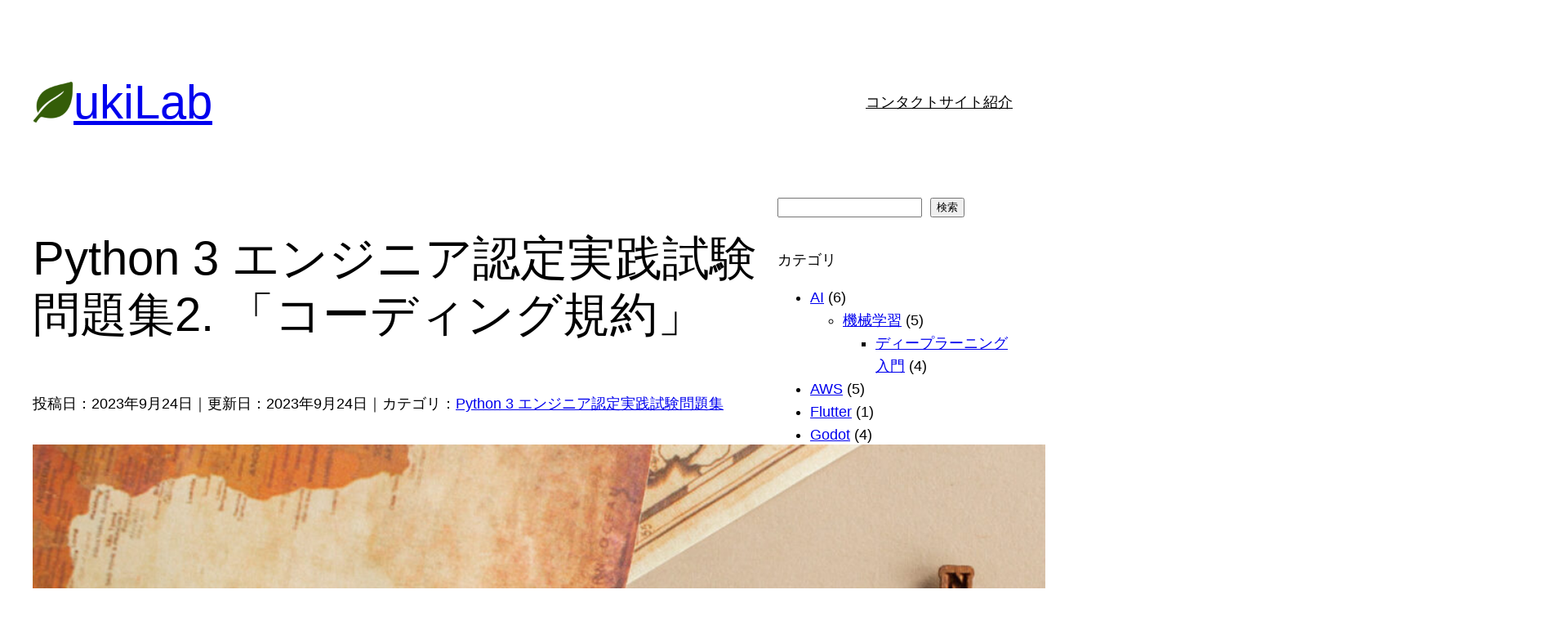

--- FILE ---
content_type: text/html; charset=utf-8
request_url: https://www.google.com/recaptcha/api2/aframe
body_size: 267
content:
<!DOCTYPE HTML><html><head><meta http-equiv="content-type" content="text/html; charset=UTF-8"></head><body><script nonce="rO9N6z7IBtUwv2n1Dn9oUw">/** Anti-fraud and anti-abuse applications only. See google.com/recaptcha */ try{var clients={'sodar':'https://pagead2.googlesyndication.com/pagead/sodar?'};window.addEventListener("message",function(a){try{if(a.source===window.parent){var b=JSON.parse(a.data);var c=clients[b['id']];if(c){var d=document.createElement('img');d.src=c+b['params']+'&rc='+(localStorage.getItem("rc::a")?sessionStorage.getItem("rc::b"):"");window.document.body.appendChild(d);sessionStorage.setItem("rc::e",parseInt(sessionStorage.getItem("rc::e")||0)+1);localStorage.setItem("rc::h",'1769039556953');}}}catch(b){}});window.parent.postMessage("_grecaptcha_ready", "*");}catch(b){}</script></body></html>